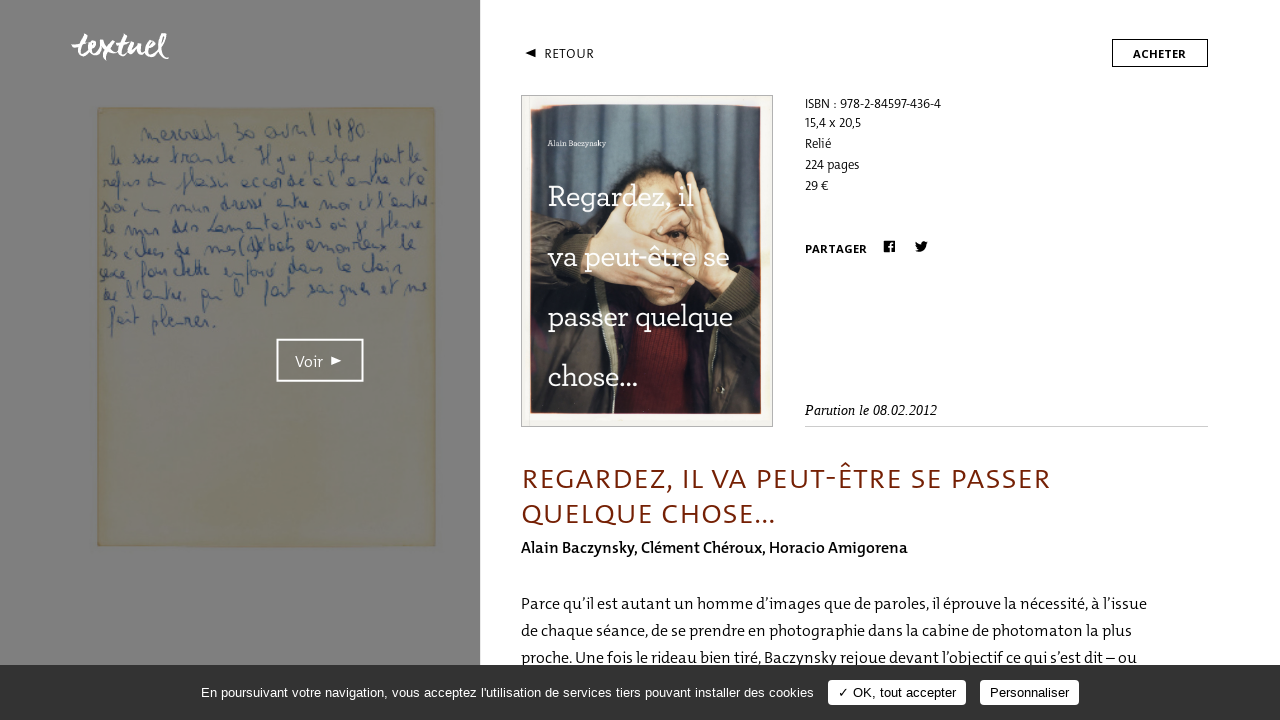

--- FILE ---
content_type: text/html; charset=UTF-8
request_url: https://editionstextuel.com/livre/regardez-il-va-peut-etre-se-passer-quelque-chose
body_size: 6054
content:
<!doctype html>
<html class="no-js" lang="fr">
	<head>
		<meta charset="utf-8">
		<meta http-equiv="X-UA-Compatible" content="IE=edge">
		<title>Editions Textuel - Livre - Regardez, il va peut-être se passer quelque chose…</title>

		
		<meta name="description" content="Parce qu&amp;rsquo;il est autant un homme d&amp;rsquo;images que de paroles, il &amp;eacute;prouve la n&amp;eacute;cessit&amp;eacute;, &amp;agrave; l&amp;rsquo;issue de chaque s&amp;eacute;ance, de se prendre en photographie dans la cabine de photomaton la plus proche. Une fois le rideau bien tir&amp;eacute;, Baczynsky rejoue devant l&amp;rsquo;objectif ce qui s&amp;rsquo;est dit &amp;ndash;&amp;nbsp;ou pas&amp;nbsp;&amp;ndash; pendant la s&amp;eacute;ance. C&amp;rsquo;est un mimodrame intime qui se trame dans l&amp;rsquo;exigu&amp;iuml;t&amp;eacute; de la cabine. Baczynsky se plie en quatre, se cogne et se contorsionne. Il r&amp;eacute;invente le langage des signes. Une fois l&amp;rsquo;&amp;eacute;preuve d&amp;eacute;livr&amp;eacute;e, il griffonne encore au dos, &amp;agrave; la h&amp;acirc;te, quelques commentaires : &amp;laquo;&amp;nbsp;l&amp;rsquo;autoportrait de rien&amp;nbsp;&amp;raquo;, &amp;laquo;&amp;nbsp;45 minutes de sanglots&amp;nbsp;&amp;raquo;, &amp;laquo;&amp;nbsp;maman, ce gros mot&amp;nbsp;&amp;raquo;. Pendant trente mois, de f&amp;eacute;vrier 1979 &amp;agrave; juillet 1981, Baczynsky r&amp;eacute;alise ainsi 242 autoportraits automatiques. C&amp;rsquo;est cette extraordinaire collection de &amp;laquo;&amp;nbsp;t&amp;ecirc;tes d&amp;rsquo;expression&amp;nbsp;&amp;raquo;, aujourd&amp;rsquo;hui conserv&amp;eacute;e au Mus&amp;eacute;e national d&amp;rsquo;art moderne-Centre Pompidou, qui est ici r&amp;eacute;v&amp;eacute;l&amp;eacute;e. Regardez, il va peut-&amp;ecirc;tre se passer quelque chose&amp;hellip;Une introduction de Cl&amp;eacute;ment Ch&amp;eacute;roux d&amp;eacute;crypte le geste de l&amp;rsquo;artiste et l&amp;rsquo;inscrit dans un demi si&amp;egrave;cle d&amp;rsquo;histoire du photomaton, m&amp;eacute;dium &amp;agrave; part enti&amp;egrave;re. L&amp;rsquo;ouvrage est compl&amp;eacute;t&amp;eacute; d&amp;rsquo;un essai du psychanalyste Horacio Amigorena." />
<meta name="keywords" content="livre, édition, photographie, archives, beaux-livres, partenariat, histoire, histoire d’entreprise, manuscrits, musique, danse" />
<meta name="author" content="Editions Textuel" />
<meta name="viewport" content="user-scalable=yes, width=device-width, initial-scale=1" />
<meta name="og:url" content="http://www.editionstextuel.com/livre/regardez-il-va-peut-etre-se-passer-quelque-chose" />
<meta name="og:type" content="website" />
<meta name="og:title" content="Editions Textuel - Livre - Regardez, il va peut-être se passer quelque chose…" />
<meta name="og:description" content="Parce qu&amp;rsquo;il est autant un homme d&amp;rsquo;images que de paroles, il &amp;eacute;prouve la n&amp;eacute;cessit&amp;eacute;, &amp;agrave; l&amp;rsquo;issue de chaque s&amp;eacute;ance, de se prendre en photographie dans la cabine de photomaton la plus proche. Une fois le rideau bien tir&amp;eacute;, Baczynsky rejoue devant l&amp;rsquo;objectif ce qui s&amp;rsquo;est dit &amp;ndash;&amp;nbsp;ou pas&amp;nbsp;&amp;ndash; pendant la s&amp;eacute;ance. C&amp;rsquo;est un mimodrame intime qui se trame dans l&amp;rsquo;exigu&amp;iuml;t&amp;eacute; de la cabine. Baczynsky se plie en quatre, se cogne et se contorsionne. Il r&amp;eacute;invente le langage des signes. Une fois l&amp;rsquo;&amp;eacute;preuve d&amp;eacute;livr&amp;eacute;e, il griffonne encore au dos, &amp;agrave; la h&amp;acirc;te, quelques commentaires : &amp;laquo;&amp;nbsp;l&amp;rsquo;autoportrait de rien&amp;nbsp;&amp;raquo;, &amp;laquo;&amp;nbsp;45 minutes de sanglots&amp;nbsp;&amp;raquo;, &amp;laquo;&amp;nbsp;maman, ce gros mot&amp;nbsp;&amp;raquo;. Pendant trente mois, de f&amp;eacute;vrier 1979 &amp;agrave; juillet 1981, Baczynsky r&amp;eacute;alise ainsi 242 autoportraits automatiques. C&amp;rsquo;est cette extraordinaire collection de &amp;laquo;&amp;nbsp;t&amp;ecirc;tes d&amp;rsquo;expression&amp;nbsp;&amp;raquo;, aujourd&amp;rsquo;hui conserv&amp;eacute;e au Mus&amp;eacute;e national d&amp;rsquo;art moderne-Centre Pompidou, qui est ici r&amp;eacute;v&amp;eacute;l&amp;eacute;e. Regardez, il va peut-&amp;ecirc;tre se passer quelque chose&amp;hellip;Une introduction de Cl&amp;eacute;ment Ch&amp;eacute;roux d&amp;eacute;crypte le geste de l&amp;rsquo;artiste et l&amp;rsquo;inscrit dans un demi si&amp;egrave;cle d&amp;rsquo;histoire du photomaton, m&amp;eacute;dium &amp;agrave; part enti&amp;egrave;re. L&amp;rsquo;ouvrage est compl&amp;eacute;t&amp;eacute; d&amp;rsquo;un essai du psychanalyste Horacio Amigorena." />
<meta name="og:image" content="http://www.editionstextuel.com/files/book/1/book_548_thumbnail_fr.jpg" />

		<meta name="msapplication-square70x70logo" content="/assets/icon/windows-tile-70x70.png">
		<meta name="msapplication-square150x150logo" content="/assets/icon/windows-tile-150x150.png">
		<meta name="msapplication-square310x310logo" content="/assets/icon/windows-tile-310x310.png">
		<meta name="msapplication-TileImage" content="/assets/icon/windows-tile-144x144.png">
		<meta name="msapplication-TileColor" content="#4F383A">
		<link rel="apple-touch-icon-precomposed" sizes="152x152" href="/assets/icon/apple-touch-icon-152x152-precomposed.png">
		<link rel="apple-touch-icon-precomposed" sizes="120x120" href="/assets/icon/apple-touch-icon-120x120-precomposed.png">
		<link rel="apple-touch-icon-precomposed" sizes="76x76" href="/assets/icon/apple-touch-icon-76x76-precomposed.png">
		<link rel="apple-touch-icon-precomposed" sizes="60x60" href="/assets/icon/apple-touch-icon-60x60-precomposed.png">
		<link rel="apple-touch-icon-precomposed" sizes="144x144" href="/assets/icon/apple-touch-icon-144x144-precomposed.png">
		<link rel="apple-touch-icon-precomposed" sizes="114x114" href="/assets/icon/apple-touch-icon-114x114-precomposed.png">
		<link rel="apple-touch-icon-precomposed" sizes="72x72" href="/assets/icon/apple-touch-icon-72x72-precomposed.png">
		<link rel="apple-touch-icon" sizes="57x57" href="/assets/icon/apple-touch-icon.png">
		<link rel="icon" sizes="228x228" href="/assets/icon/coast-icon-228x228.png">
		<link rel="shortcut icon" href="/assets/icon/favicon.ico">
		<link rel="icon" type="image/png" sizes="64x64" href="/assets/icon/favicon.png">

		<link href="https://fonts.googleapis.com/css?family=Open+Sans:700" rel="stylesheet">
		<link rel="stylesheet" href="/assets/min/styles.css">
		<script src="/assets/js/vendor/modernizr-2.8.3.min.js"></script>

		<!-- start tarteaucitron -->
		<script type="text/javascript" src="/assets/js/tarteaucitron/tarteaucitron.js"></script>
		<script type="text/javascript">
			/* supported: fr, en, de, es, it, pt, pl, ru */
			var tarteaucitronForceLanguage = 'fr';
			tarteaucitron.init({
				"hashtag": "#tarteaucitron", /* Ouverture automatique du panel avec le hashtag */
				"highPrivacy": false, /* désactiver le consentement implicite (en naviguant) ? */
				"orientation": "bottom", /* le bandeau doit être en haut (top) ou en bas (bottom) ? */
				"adblocker": false, /* Afficher un message si un adblocker est détecté */
				"showAlertSmall": false, /* afficher le petit bandeau en bas à droite ? */
				"cookieslist": true, /* Afficher la liste des cookies installés ? */
				"removeCredit": false, /* supprimer le lien vers la source ? */
				"cookieDomain": "" /* Nom de domaine sur lequel sera posé le cookie pour les sous-domaines */
			});
		</script>
		<!-- end tarteaucitron -->
		<!-- Matomo -->

	<script>
  	var _paq = window._paq = window._paq || [];
  	/* tracker methods like "setCustomDimension" should be called before "trackPageView" */
  	_paq.push(['trackPageView']);
  	_paq.push(['enableLinkTracking']);
  	(function() {
    	var u="//matomo.actes-sud.fr/";
    	_paq.push(['setTrackerUrl', u+'matomo.php']);
    	_paq.push(['setSiteId', '30']);
    	var d=document, g=d.createElement('script'), s=d.getElementsByTagName('script')[0];
    	g.async=true; g.src=u+'matomo.js'; s.parentNode.insertBefore(g,s);
  	})();
	</script>

		<!-- End Matomo Code -->
		
	</head>
	<body class="body">
		<!--[if lt IE 10]>
			<p class="browserupgrade">You are using an <strong>outdated</strong> browser. Please <a href="http://browsehappy.com/">upgrade your browser</a> to improve your experience.</p>
	    <![endif]-->
		<div id="preloader" class="preloader"></div>
		<div id="main" class="main">
			<header id="header" class="header">
				<div class="header__header">
					<div class="header__wrapper">
						<div class="header__logo">
							<div class="logo">
	<a href="/" class="logo__anchor anchor anchor--davis">
		<h1 class="logo__title">
			Editions Textuel		</h1>
		<svg class="logo__svg" width="100" height="30">
			<use xlink:href="/assets/img/symbols.svg#logo"/>
		</svg>
	</a>
</div>						</div>
						<div class="header__searching">
							<div class="searching">
		<a class="button__anchor anchor button" href="/recherche">
		<svg class="button__svg" width="20" height="20">
			<use xlink:href="/assets/img/symbols.svg#search"/>
		</svg>
		<span class="button__label">
			Recherche		</span>
	</a>
</div>						</div>
						<div class="header__burger">
							<div class="burger">
								<span class="burger__shape"></span>
							</div>
						</div>
					</div>
				</div>
				<div class="header__flap">
					<div class="header__wrapper">
						<div class="header__logo">
							<div class="logo">
	<a href="/" class="logo__anchor anchor anchor--davis">
		<h1 class="logo__title">
			Editions Textuel		</h1>
		<svg class="logo__svg" width="100" height="30">
			<use xlink:href="/assets/img/symbols.svg#logo"/>
		</svg>
	</a>
</div>						</div>
						<div class="header__navigation">
							<div class="header__periods">
								<ul class="periods">
					<li class="periods__item">
	<a href="/catalogue/nouveautes" class="periods__anchor anchor">Nouveautés</a>	</li>
		</ul>
							</div>
							<div class="header__categories">
								<ul class="categories">
			<li class="categories__item" data-color="0752de" style="color:#0752de;">
	<a href="/catalogue/photographie/voir-tout" class="categories__anchor anchor" data-id="1">Photographie</a>	</li>
			<li class="categories__item" data-color="f5a403" style="color:#f5a403;">
	<a href="/catalogue/archives/voir-tout" class="categories__anchor anchor" data-id="2">Archives</a>	</li>
			<li class="categories__item" data-color="000000" style="color:#000000;">
	<a href="/catalogue/beaux-livres/voir-tout" class="categories__anchor anchor" data-id="10">Beaux-livres</a>	</li>
			<li class="categories__item" data-color="e30707" style="color:#e30707;">
	<a href="/catalogue/idees-debats/voir-tout" class="categories__anchor anchor" data-id="5">Idées/débats</a>	</li>
			<li class="categories__item" data-color="e354d9" style="color:#e354d9;">
	<a href="/catalogue/musique-danse/voir-tout" class="categories__anchor anchor" data-id="3">Musique/danse</a>	</li>
			<li class="categories__item" data-color="780978" style="color:#780978;">
	<a href="/catalogue/editions-limitees/voir-tout" class="categories__anchor anchor" data-id="9">éditions limitées</a>	</li>
			<li class="categories__item" data-color="d15723" style="color:#d15723;">
	<a href="/catalogue/partenariats/apercu" class="categories__anchor anchor" data-id="6">Partenariats</a>	</li>
	</ul>
							</div>
							<div class="header__sections header__sections--1">
								<ul class="sections">
		<li class="sections__item">
	<a href="/actualites" class="sections__anchor anchor anchor--davis" data-controller="actuality">Actualités</a>	</li>
		<li class="sections__item">
	<a href="/auteurs" class="sections__anchor anchor anchor--davis" data-controller="author">Auteurs</a>	</li>
		<li class="sections__item">
	<a href="/contacts" class="sections__anchor anchor anchor--davis" data-controller="contact">Contacts</a>	</li>
	</ul>
							</div>
							<div class="header__searching">
								<div class="searching">
		<a class="button__anchor anchor button" href="/recherche">
		<svg class="button__svg" width="20" height="20">
			<use xlink:href="/assets/img/symbols.svg#search"/>
		</svg>
		<span class="button__label">
			Recherche		</span>
	</a>
</div>							</div>
							<div class="header__follow">
								 <div class="follow">
	<div class="follow__item">
		<a class="follow__anchor button" href="https://twitter.com/editionstextuel">
			<svg class="button__svg" width="20" height="20">
				<use xlink:href="/assets/img/symbols.svg#twitter"/>
			</svg>
			<span class="button__label">
				Twitter
			</span>
		</a>
	</div>
	<div class="follow__item">
		<a class="follow__anchor button" href="https://www.facebook.com/textuel.editions">
			<svg class="button__svg" width="20" height="20">
				<use xlink:href="/assets/img/symbols.svg#facebook"/>
			</svg>
			<span class="button__label">
				Facebook
			</span>
		</a>
	</div>
	<div class="follow__item">
		<a class="follow__anchor button" href="https://www.instagram.com/editions_textuel">
			<svg class="button__svg" width="20" height="20">
				<use xlink:href="/assets/img/symbols.svg#instagram"/>
			</svg>
			<span class="button__label">
				Instagram
			</span>
		</a>
	</div>
</div>
							</div>
							<div class="header__sections header__sections--2">
								<ul class="sections">
		<li class="sections__item">
	<a href="/inscription-newsletter" class="sections__anchor anchor anchor--davis" data-controller="newsletter">Inscription Newsletter</a>	</li>
		<li class="sections__item">
	<a href="/credits" class="sections__anchor anchor anchor--davis" data-controller="credit">Crédits</a>	</li>
		<li class="sections__item">
	<a href="/mention-legale" class="sections__anchor anchor anchor--davis" data-controller="legal">Mentions légales</a>	</li>
	</ul>
							</div>
							<div class="header__catalog">
								<div class="pdfs__item">
		<a class="pdfs__anchor button" href="/pdf/1/catalogue" title="Catalogue.">
		<span class="button__label">
			Catalogue.		</span>
		<svg class="button__svg" width="20" height="20">
			<use xlink:href="/assets/img/symbols.svg#pdf"/>
		</svg>
	</a>
</div>							</div>
						</div>
						<div class="header__close close"></div>
					</div>
				</div>
			</header>
			<div id="content" class="content">
				<div id="container" class="content__container">
<section id="section" class="section section--book" 
	data-title="Editions Textuel - Livre - Regardez, il va peut-être se passer quelque chose…" 
	data-controller="catalog" 
	data-page="book">
		<div class="book book--images">
		<div class="book__flap">
			<div class="book__wrapper">
				<div class="book__back">
					<div class="back">
	<a class="back__anchor button" href="javascript:history.back();">
		<svg class="button__svg" width="20" height="20">
			<use xlink:href="/assets/img/symbols.svg#back"/>
		</svg>
		<span class="button__label">
			Retour		</span>
	</a>
</div>				</div>
				<div class="book__header">
										<div class="book__visual">
						<div class="book__thumbnail">
							<figure class="books__vignette vignette">
								<img class="img img--portrait lazyload" data-original="/files/book/1/book_548_thumbnail_fr.jpg" src="/assets/img/pix.gif" width="768" height="1010" alt="Editions Textuel -  Regardez, il va peut-être se passer quelque chose…" /><noscript><img src="/files/book/1/book_548_thumbnail_fr.jpg" width="768" height="1010" alt="Editions Textuel -  Regardez, il va peut-être se passer quelque chose…" /></noscript>							</figure>
						</div>
					</div>
										<div class="book__info">
						<div class="book__wrap">
														<div class="book__isbn">
								ISBN : 978-2-84597-436-4							</div>
																					<div class="book__technical wysiwyg">
								<p>15,4 x 20,5 <br />Reli&eacute;<br />224 pages <br />29 &euro; <br /><br /></p>							</div>
														<div class="book__share">
								<div class="share">
	<div class="share__label">
		Partager	</div>
	<div class="share__list">
				<a class="share__button button" href="http://www.facebook.com/sharer.php?u=http://www.editionstextuel.com/livre/regardez-il-va-peut-etre-se-passer-quelque-chose">
			<svg class="button__svg" width="20" height="20">
				<use xlink:href="/assets/img/symbols.svg#facebook"/>
			</svg>
			<span class="button__label">
				Facebook
			</span>
		</a>
				<a class="share__button button" href="http://twitter.com/?status=http://www.editionstextuel.com/livre/regardez-il-va-peut-etre-se-passer-quelque-chose">
			<svg class="button__svg" width="20" height="20">
				<use xlink:href="/assets/img/symbols.svg#twitter"/>
			</svg>
			<span class="button__label">
				Twitter
			</span>
		</a>
	</div>
</div>							</div>
														<div class="book__date">
								Parution le 08.02.2012							</div>
													</div>
												<div class="book__buy">
							<div class="buy">
	<div class="buy__button">
		Acheter	</div>
		<div class="buy__content">
				<a class="button" href="https://www.mollat.com/livres/9782845974364">
			<div class="button__img" width="20" height="20">
				<img src="/assets/img/buy/mollat.png" width="50" height="50" alt="Mollat" />
			</div>
			<span class="button__label">
				Mollat
			</span>
		</a>
				<a class="button" href="https://www.decitre.fr/livres/9782845974364.html">
			<div class="button__img" width="20" height="20">
				<img src="/assets/img/buy/decitre.png" width="50" height="50" alt="Decitre" />
			</div>
			<span class="button__label">
				Decitre
			</span>
		</a>
				<a class="button" href="https://www.placedeslibraires.fr/livre/9782845974364">
			<div class="button__img" width="20" height="20">
				<img src="/assets/img/buy/place-des-libraires.png" width="50" height="50" alt="Place des Librairies" />
			</div>
			<span class="button__label">
				Place des Librairies
			</span>
		</a>
				<a class="button" href="https://www.parislibrairies.fr/livre/9782845974364">
			<div class="button__img" width="20" height="20">
				<img src="/assets/img/buy/paris-librairies.png" width="50" height="50" alt="Paris Librairies" />
			</div>
			<span class="button__label">
				Paris Librairies
			</span>
		</a>
				<a class="button" href="https://www.laprocure.com/livre/9782845974364.html">
			<div class="button__img" width="20" height="20">
				<img src="/assets/img/buy/la-procure.png" width="50" height="50" alt="La Procure" />
			</div>
			<span class="button__label">
				La Procure
			</span>
		</a>
	</div>
</div>						</div>
											</div>
				</div>
				<div class="book__content">
					<div class="book__wrap">
						<h2 class="book__name" style="color:#752004">
							Regardez, il va peut-être se passer quelque chose…						</h2>
												<h3 class="book__authors">
																					<span><a href="/auteur/alain-baczynsky">Alain Baczynsky</a></span>
																					<span><a href="/auteur/clement-cheroux">Clément Chéroux</a></span>
																					<span><a href="/auteur/horacio-amigorena">Horacio Amigorena</a></span>
													</h3>
																		<div class="book__text wysiwyg">
							<p>Parce qu&rsquo;il est autant un homme d&rsquo;images que de paroles, il &eacute;prouve la n&eacute;cessit&eacute;, &agrave; l&rsquo;issue de chaque s&eacute;ance, de se prendre en photographie dans la cabine de photomaton la plus proche. Une fois le rideau bien tir&eacute;, Baczynsky rejoue devant l&rsquo;objectif ce qui s&rsquo;est dit &ndash;&nbsp;ou pas&nbsp;&ndash; pendant la s&eacute;ance. C&rsquo;est un mimodrame intime qui se trame dans l&rsquo;exigu&iuml;t&eacute; de la cabine. Baczynsky se plie en quatre, se cogne et se contorsionne. Il r&eacute;invente le langage des signes. Une fois l&rsquo;&eacute;preuve d&eacute;livr&eacute;e, il griffonne encore au dos, &agrave; la h&acirc;te, quelques commentaires : &laquo;&nbsp;l&rsquo;autoportrait de rien&nbsp;&raquo;, &laquo;&nbsp;45 minutes de sanglots&nbsp;&raquo;, &laquo;&nbsp;maman, ce gros mot&nbsp;&raquo;. <br />Pendant trente mois, de f&eacute;vrier 1979 &agrave; juillet 1981, Baczynsky r&eacute;alise ainsi 242 autoportraits automatiques. C&rsquo;est cette extraordinaire collection de &laquo;&nbsp;t&ecirc;tes d&rsquo;expression&nbsp;&raquo;, aujourd&rsquo;hui conserv&eacute;e au Mus&eacute;e national d&rsquo;art moderne-Centre Pompidou, qui est ici r&eacute;v&eacute;l&eacute;e. Regardez, il va peut-&ecirc;tre se passer quelque chose&hellip;<br />Une introduction de Cl&eacute;ment Ch&eacute;roux d&eacute;crypte le geste de l&rsquo;artiste et l&rsquo;inscrit dans un demi si&egrave;cle d&rsquo;histoire du photomaton, m&eacute;dium &agrave; part enti&egrave;re. L&rsquo;ouvrage est compl&eacute;t&eacute; d&rsquo;un essai du psychanalyste Horacio Amigorena.</p>						</div>
																	</div>

					
										<div class="book__books module">
						<div class="module__label">
							Voir aussi						</div>
						<div class="module__content">
							<div class="books books--mosaic mosaic">
	<div class="mosaic__container">
							<article class="books__item mosaic__item">
			<div class="books__wrapper">
				<a class="books__anchor anchor anchor--davis" href="/livre/le_melange_des_genres">
					<div class="books__visual">
						<div class="books__thumbnail">
							<figure class="books__diapositive diapositive" data-percent="100">
								<img class="img img--portrait lazyload" data-original="/files/book/2/book_1078_thumbnail_fr.jpg" src="/assets/img/pix.gif" width="768" height="1204" alt="Editions Textuel -   Le Mélange des genres" /><noscript><img src="/files/book/2/book_1078_thumbnail_fr.jpg" width="768" height="1204" alt="Editions Textuel -   Le Mélange des genres" /></noscript>							</figure>
						</div>
						<div class="books__line"></div>
					</div>
					<div class="books__info mosaic__info">
												<div class="books__date">
							Parution le 
							14.01.2026						</div>
												<h3 class="books__name">
							 Le Mélange des genres						</h3>
												<h4 class="books__authors">
															<span>Martin Parr</span>
															<span>Quentin Bajac</span>
													</h4>
					</div>
				</a>
			</div>
		</article>
									<article class="books__item mosaic__item">
			<div class="books__wrapper">
				<a class="books__anchor anchor anchor--davis" href="/livre/sonia">
					<div class="books__visual">
						<div class="books__thumbnail">
							<figure class="books__diapositive diapositive" data-percent="100">
								<img class="img img--landscape lazyload" data-original="/files/book/2/book_1063_thumbnail_fr.jpg" src="/assets/img/pix.gif" width="768" height="715" alt="Editions Textuel -  Sônia" /><noscript><img src="/files/book/2/book_1063_thumbnail_fr.jpg" width="768" height="715" alt="Editions Textuel -  Sônia" /></noscript>							</figure>
						</div>
						<div class="books__line"></div>
					</div>
					<div class="books__info mosaic__info">
												<div class="books__date">
							Parution le 
							12.11.2025						</div>
												<h3 class="books__name">
							Sônia						</h3>
												<h4 class="books__authors">
															<span>Claudia Andujar</span>
															<span>Thyago Nogueira</span>
													</h4>
					</div>
				</a>
			</div>
		</article>
									<article class="books__item mosaic__item">
			<div class="books__wrapper">
				<a class="books__anchor anchor anchor--davis" href="/livre/flower_power">
					<div class="books__visual">
						<div class="books__thumbnail">
							<figure class="books__diapositive diapositive" data-percent="100">
								<img class="img img--portrait lazyload" data-original="/files/book/2/book_1059_thumbnail_fr.jpg" src="/assets/img/pix.gif" width="768" height="1265" alt="Editions Textuel -  Flower Power" /><noscript><img src="/files/book/2/book_1059_thumbnail_fr.jpg" width="768" height="1265" alt="Editions Textuel -  Flower Power" /></noscript>							</figure>
						</div>
						<div class="books__line"></div>
					</div>
					<div class="books__info mosaic__info">
												<div class="books__date">
							Parution le 
							22.10.2025						</div>
												<h3 class="books__name">
							Flower Power						</h3>
												<h4 class="books__authors">
															<span>Beata Nowak</span>
															<span>Michel Poivert </span>
													</h4>
					</div>
				</a>
			</div>
		</article>
									<article class="books__item mosaic__item">
			<div class="books__wrapper">
				<a class="books__anchor anchor anchor--davis" href="/livre/flower_power-1">
					<div class="books__visual">
						<div class="books__thumbnail">
							<figure class="books__diapositive diapositive" data-percent="100">
								<img class="img img--portrait lazyload" data-original="/files/book/2/book_1064_thumbnail_fr.jpg" src="/assets/img/pix.gif" width="768" height="1265" alt="Editions Textuel -  Flower Power" /><noscript><img src="/files/book/2/book_1064_thumbnail_fr.jpg" width="768" height="1265" alt="Editions Textuel -  Flower Power" /></noscript>							</figure>
						</div>
						<div class="books__line"></div>
					</div>
					<div class="books__info mosaic__info">
												<div class="books__date">
							Parution le 
							22.10.2025						</div>
												<h3 class="books__name">
							Flower Power						</h3>
												<h4 class="books__authors">
															<span>Beata Nowak</span>
															<span>Michel Poivert </span>
													</h4>
					</div>
				</a>
			</div>
		</article>
									<article class="books__item mosaic__item">
			<div class="books__wrapper">
				<a class="books__anchor anchor anchor--davis" href="/livre/gen_z_un_nouveau_regard">
					<div class="books__visual">
						<div class="books__thumbnail">
							<figure class="books__diapositive diapositive" data-percent="100">
								<img class="img img--portrait lazyload" data-original="/files/book/2/book_1054_thumbnail_fr.jpg" src="/assets/img/pix.gif" width="768" height="1082" alt="Editions Textuel -  Gen Z, un nouveau regard" /><noscript><img src="/files/book/2/book_1054_thumbnail_fr.jpg" width="768" height="1082" alt="Editions Textuel -  Gen Z, un nouveau regard" /></noscript>							</figure>
						</div>
						<div class="books__line"></div>
					</div>
					<div class="books__info mosaic__info">
												<div class="books__date">
							Parution le 
							01.10.2025						</div>
												<h3 class="books__name">
							Gen Z, un nouveau regard						</h3>
												<h4 class="books__authors">
															<span> Collectif</span>
															<span>Nathalie Herschdorfer</span>
															<span>Salomé Saqué </span>
													</h4>
					</div>
				</a>
			</div>
		</article>
									<article class="books__item mosaic__item">
			<div class="books__wrapper">
				<a class="books__anchor anchor anchor--davis" href="/livre/gen_z_shaping_a_new_gaze-1">
					<div class="books__visual">
						<div class="books__thumbnail">
							<figure class="books__diapositive diapositive" data-percent="100">
								<img class="img img--portrait lazyload" data-original="/files/book/2/book_1067_thumbnail_fr.jpg" src="/assets/img/pix.gif" width="768" height="1095" alt="Editions Textuel -  Gen Z: Shaping A New Gaze" /><noscript><img src="/files/book/2/book_1067_thumbnail_fr.jpg" width="768" height="1095" alt="Editions Textuel -  Gen Z: Shaping A New Gaze" /></noscript>							</figure>
						</div>
						<div class="books__line"></div>
					</div>
					<div class="books__info mosaic__info">
												<div class="books__date">
							Parution le 
							01.10.2025						</div>
												<h3 class="books__name">
							Gen Z: Shaping A New Gaze						</h3>
												<h4 class="books__authors">
															<span> Collective</span>
															<span>Salomé Saqué</span>
															<span>Nathalie Herschdorfer</span>
													</h4>
					</div>
				</a>
			</div>
		</article>
				</div>
</div>
						</div>
					</div>
									</div>
			</div>
			<div class="book__overlay book__overlay--flap"></div>
		</div>

				<div class="book__images">
			<div class="images">
					<div class="images__item" 
			data-id="999" 
			data-type="img" 
			data-src="/files/image/1/image_999_large_fr.jpg" 
			data-width="1440" 
			data-height="972">

			<div class="images__thumbnail">
				<a class="images__anchor anchor" href="/files/image/1/image_999_large_fr.jpg">
					<figure class="images__vignette vignette">
						<img class="img img--landscape lazyload" data-original="/files/image/1/image_999_small_fr.jpg" src="/assets/img/pix.gif" width="768" height="518" alt="Editions Textuel -  alain-baczynsky-textuel2.jpg" /><noscript><img src="/files/image/1/image_999_small_fr.jpg" width="768" height="518" alt="Editions Textuel -  alain-baczynsky-textuel2.jpg" /></noscript>					</figure>
					<div class="images__caption">
						<div class="caption">
							<div class="caption__counter">
								1—3							</div> 
													</div>
					</div>
				</a>
			</div>

		</div>
						<div class="images__item" 
			data-id="1000" 
			data-type="img" 
			data-src="/files/image/1/image_1000_large_fr.jpg" 
			data-width="1440" 
			data-height="975">

			<div class="images__thumbnail">
				<a class="images__anchor anchor" href="/files/image/1/image_1000_large_fr.jpg">
					<figure class="images__vignette vignette">
						<img class="img img--landscape lazyload" data-original="/files/image/1/image_1000_small_fr.jpg" src="/assets/img/pix.gif" width="768" height="520" alt="Editions Textuel -  alain-baczynsky-textuel3.jpg" /><noscript><img src="/files/image/1/image_1000_small_fr.jpg" width="768" height="520" alt="Editions Textuel -  alain-baczynsky-textuel3.jpg" /></noscript>					</figure>
					<div class="images__caption">
						<div class="caption">
							<div class="caption__counter">
								2—3							</div> 
													</div>
					</div>
				</a>
			</div>

		</div>
						<div class="images__item" 
			data-id="1001" 
			data-type="img" 
			data-src="/files/image/2/image_1001_large_fr.jpg" 
			data-width="1440" 
			data-height="968">

			<div class="images__thumbnail">
				<a class="images__anchor anchor" href="/files/image/2/image_1001_large_fr.jpg">
					<figure class="images__vignette vignette">
						<img class="img img--landscape lazyload" data-original="/files/image/2/image_1001_small_fr.jpg" src="/assets/img/pix.gif" width="768" height="516" alt="Editions Textuel -  alain-baczynsky-textuel1.jpg" /><noscript><img src="/files/image/2/image_1001_small_fr.jpg" width="768" height="516" alt="Editions Textuel -  alain-baczynsky-textuel1.jpg" /></noscript>					</figure>
					<div class="images__caption">
						<div class="caption">
							<div class="caption__counter">
								3—3							</div> 
													</div>
					</div>
				</a>
			</div>

		</div>
		</div>
		</div>
		<div class="book__viewer">
			<div class="book__player player"></div>
			<div class="book__button">
				<div class="button">
					<span class="button__label">
						Voir					</span>
					<svg class="button__svg" width="20" height="20">
						<use xlink:href="/assets/img/symbols.svg#next"/>
					</svg>
				</div>
				<div class="book__overlay book__overlay--viewer"></div>
			</div>
		</div>
			</div>

</section>			</div>
		</div>
		<div id="footer" class="footer">
			<div class="footer__wrapper wrapper">
				<div class="footer__top top">
					<a class="top__button button" href="#">
						<span class="button__label">
							Haut de page						</span>
						<svg class="button__svg" width="20" height="20">
							<use xlink:href="/assets/img/symbols.svg#top"/>
						</svg>
					</a>
				</div>
				<div class="footer__copyright">
					© 2026 Editions Textuel	
				</div>
			</div>
		</div>
	</div>

	<!-- SVG IE11 -->
	<script src="/assets/js/vendor/svg4everybody-master/dist/svg4everybody.legacy.min.js"></script>
	<script>svg4everybody();</script>
	<!-- -->

	<script type="text/javascript">
		tarteaucitron.user.gajsUa = 'UA-129287972-1';
		tarteaucitron.user.gajsMore = function () { /* add here your optionnal _ga.push() */ };
		(tarteaucitron.job = tarteaucitron.job || []).push('gajs');
	</script>

	<script src="https://code.jquery.com/jquery-3.3.1.min.js"></script>
	<script>window.jQuery || document.write('<script src="/assets/js/vendor/jquery-3.3.1.min.js"><\/script>')</script>
	<script src="/assets/min/main.js"></script>
	<script type="text/javascript">
		$(function() { 
			app.settings.debug=false;
			app.init();
		});
	</script>

</body>
</html>

--- FILE ---
content_type: image/svg+xml
request_url: https://editionstextuel.com/assets/img/symbols.svg
body_size: 31989
content:
<?xml version="1.0" encoding="iso-8859-1"?>
<!DOCTYPE svg PUBLIC "-//W3C//DTD SVG 1.1//EN" "http://www.w3.org/Graphics/SVG/1.1/DTD/svg11.dtd">
<svg xmlns="http://www.w3.org/2000/svg" xmlns:xlink="http://www.w3.org/1999/xlink">

	<!-- logo -->
	<symbol id="logo" viewBox="0 0 100 30">
		<path fill="currentColor" d="M99,25.063c0,0-0.126,0.125-0.251,0.125c-0.126,0-0.254,0.254-0.506,0.254
		c-0.506,0-0.883,0.126-1.26,0.252c-0.125,0-0.125,0-0.253,0c-0.126-0.126-0.379-0.252-0.63-0.252c-0.126,0-0.126,0-0.253,0
		c-0.377-0.254-0.756-0.507-1.008-0.757c-0.126-0.126-0.377-0.126-0.507-0.252c-0.125-0.256-0.251-0.507-0.503-0.631
		c-0.127-0.252-0.379-0.504-0.505-0.756c-0.125-0.253-0.255-0.505-0.378-0.757c-0.126-0.378-0.379-0.755-0.631-1.134
		c0,0,0-0.128,0-0.255c0-0.252-0.126-0.503-0.253-0.755c-0.125-0.128-0.125-0.254-0.125-0.378c0-0.506-0.126-1.136-0.251-1.64
		c-0.127-0.255-0.127-0.631-0.127-0.884c0-0.379,0-0.758,0-1.01c0-0.379-0.124-0.756,0-1.009c0.127-0.252,0.253-0.378,0.379-0.629
		c0.125-0.255,0.252-0.381,0.505-0.632c0.126-0.126,0.253-0.253,0.253-0.506c0-0.125,0-0.251,0.126-0.251l0.126-0.128
		c0.253-0.251,0.253-0.629,0.505-0.881c0.126-0.253,0.379-0.505,0.505-0.757c0.251-0.252,0.125-0.63,0.251-0.882
		c0.125-0.38,0.379-0.757,0.506-1.011c0.251-0.251,0.251-0.503,0.251-0.882c0-0.253,0-0.505,0.254-0.63c0,0,0.124-0.126,0.124-0.251
		c0-0.255,0.126-0.507,0.253-0.758c0.126-0.377,0.378-0.756,0.378-1.262c0.126-0.377,0.126-0.755,0.252-1.262
		c0.126-0.377,0.126-0.88,0.126-1.259c0-0.254,0-0.379,0.126-0.632c0.125-0.126,0.125-0.377,0-0.503l0,0
		c-0.126-0.126-0.253-0.379-0.253-0.506l0,0l0,0c-0.253-0.125-0.504-0.252-0.756-0.252c-0.126,0-0.377-0.127-0.505-0.253
		c-0.125-0.125-0.253-0.125-0.253,0c-0.125,0.253-0.252,0.253-0.505,0.253c-0.378,0-0.629,0-1.008,0
		c-0.253,0-0.379-0.127-0.506-0.253c-0.126,0-0.126,0-0.253,0c-0.125,0.126-0.378,0.126-0.504,0c-0.126,0-0.126,0-0.253,0
		c-0.126,0-0.253,0-0.253,0.253c0,0.127,0,0.127,0,0.252c-0.254,0.252-0.379,0.506-0.379,0.757
		c-0.126,0.377-0.253,0.756-0.506,1.007c-0.125,0.379-0.378,0.758-0.505,1.009c-0.251,0.378-0.377,0.758-0.377,1.136
		c-0.126,0.38-0.255,0.757-0.126,1.137c0,0.125,0,0.252-0.125,0.252c-0.126,0-0.126,0-0.252,0.126
		c-0.126,0.125-0.126,0.377-0.253,0.503c-0.125,0.505-0.125,0.884-0.379,1.263c0,0,0,0.125,0,0.251c0,0.254,0,0.506,0,0.758
		c0,0.377-0.251,0.757-0.251,1.261c0,0.252,0,0.631-0.125,0.882v0.127c0,0.505-0.126,1.008,0,1.516c0,0.125,0,0.125,0,0.251
		s0,0.251,0,0.504c0,0.127,0,0.255,0,0.379c0,0.631,0,1.136,0,1.766c0,0.253,0,0.63-0.252,0.884
		c-0.126,0.127-0.252,0.254-0.252,0.378c-0.126,0.254-0.378,0.506-0.63,0.758c-0.253,0.377-0.631,0.755-1.012,0.881l0,0
		c-0.251,0.254-0.502,0.505-0.755,0.757c-0.125,0.126-0.251,0.126-0.251,0.252c-0.125,0.126-0.378,0.126-0.505,0.251
		c-0.251,0.255-0.506,0.38-0.756,0.507c-0.253,0.125-0.377,0.252-0.631,0.379c-0.252,0.126-0.505,0.251-0.756,0.377
		c-0.377,0.128-0.631,0.253-1.01,0.379c-0.504,0.126-0.883,0.253-1.387,0.253c-0.505,0-0.756-0.38-1.01-0.505l0,0l0,0
		c-0.125-0.253-0.253-0.505-0.377-0.63c-0.126-0.504-0.253-0.884-0.253-1.388c0-0.252,0.125-0.505,0-0.631
		c0-0.378,0-0.881,0.125-1.259c0.126-0.38,0.252-0.758,0.252-1.136c0-0.379,0.253-0.758,0.253-1.011
		c0-0.126,0.125-0.126,0.253-0.126c0.253,0.126,0.505,0,0.756,0.126h0.125c0.254-0.126,0.505-0.126,0.631-0.252
		c0.251-0.125,0.506-0.125,0.756-0.379c0,0,0,0,0.126,0c0.251-0.125,0.504-0.125,0.754-0.251c0.255-0.126,0.507-0.379,0.631-0.504
		c0.255-0.253,0.38-0.38,0.632-0.631c0.125,0,0.125-0.126,0.251-0.253c0.125-0.125,0.253-0.377,0.506-0.377
		c0.377,0,0.755-0.255,0.882-0.631c0.254-0.506,0.377-1.135,0.254-1.642c0-0.125-0.127-0.251-0.254-0.251
		c-0.251-0.127-0.377-0.252-0.504-0.505c-0.253-0.378-0.506-0.63-0.885-0.882c-0.125-0.128-0.378-0.128-0.504-0.254
		c-0.125,0-0.125-0.126-0.125-0.126c0-0.125-0.126-0.253-0.254-0.253c-0.251,0-0.377-0.127-0.632-0.127
		c-0.125,0-0.251-0.126-0.251-0.126c-0.125,0-0.253,0-0.253,0c-0.251-0.251-0.505-0.125-0.757-0.125
		c-0.376,0-0.504-0.252-0.755-0.505c-0.126-0.125-0.38-0.254-0.506,0l-0.125,0.126c-0.126,0-0.252,0.126-0.378,0.253
		c0,0.126-0.251,0.126-0.251,0.251c-0.254,0.506-0.631,0.757-0.883,1.136c-0.125,0.253-0.254,0.378-0.505,0.631
		c-0.127,0.252-0.378,0.504-0.506,0.755c0,0.127-0.125,0.252-0.125,0.379c-0.251,0.252-0.377,0.505-0.505,0.756
		c-0.125,0.379-0.251,0.631-0.504,1.01c-0.253,0.505-0.378,1.009-0.506,1.513c-0.126,0.378-0.252,0.884-0.252,1.263
		c-0.126,0.504-0.254,1.135-0.254,1.64c0,0.252,0,0.503,0,0.757c0,0.379-0.251,0.755-0.505,1.008l0,0l0,0
		c-0.125,0.128-0.378,0.128-0.505,0.251c-0.125,0.255-0.377,0.255-0.505,0.38c-0.252,0.128-0.506,0.254-0.884,0.38
		c-0.252,0.126-0.631,0.126-0.882,0c-0.253-0.129-0.506-0.38-0.756-0.507v-0.125c0-0.251-0.126-0.505-0.126-0.756
		c-0.127-0.378-0.127-0.757-0.127-1.011c0-0.125,0.127-0.251,0.127-0.502c-0.127-0.379,0-0.63,0.126-1.011c0-0.127,0-0.251,0-0.378
		c-0.126-0.253-0.126-0.63,0-1.008c0-0.126,0-0.252,0-0.379c0-0.253,0-0.506,0.125-0.756c0-0.253,0.253-0.505,0.124-0.756
		c0-0.38,0-0.631,0.125-1.01c0-0.253-0.125-0.63-0.252-0.63c-0.252-0.127-0.504,0-0.755-0.127c-0.251,0.253-0.379,0-0.631,0
		c-0.378-0.127-0.756-0.127-1.009-0.252h-0.127h-0.126l0,0c-0.125,0.125-0.377,0-0.503,0c-0.126-0.127-0.253-0.127-0.253,0.125
		c0,0,0,0,0,0.127c0,0.253-0.252,0.381-0.124,0.63c0.124,0.253,0,0.631-0.126,0.884c-0.254,0.379-0.505,0.755-0.884,1.008
		c-0.253,0.125-0.379,0.378-0.379,0.632c0,0.125-0.125,0.251-0.253,0.251c0,0,0,0-0.125,0c-0.125,0-0.252,0.125-0.252,0.252
		c-0.125,0.252-0.251,0.378-0.504,0.504c-0.126,0-0.252,0.127-0.252,0.255c0,0.251-0.126,0.251-0.252,0.251
		c-0.254,0-0.379,0-0.505,0.252c-0.126,0.125-0.254,0.252-0.379,0.378c-0.126,0-0.252,0.126-0.377,0.253
		c-0.125,0.128-0.253,0.253-0.505,0.253c-0.126,0-0.255,0-0.255,0.252c0,0.126-0.124,0.255-0.251,0.255
		c-0.126,0-0.251,0-0.251,0.125c0,0,0,0.125-0.125,0.125c0,0-0.126,0-0.126-0.125s0-0.381,0-0.507
		c0.126-0.251,0.252-0.63,0.252-0.882c0-0.128,0-0.128,0.125-0.254c0.125-0.126,0.254-0.252,0.254-0.378
		c0.124-0.379,0.252-0.756,0.503-1.007c0.126-0.254,0.254-0.378,0.254-0.631c0-0.127,0-0.253,0-0.378
		c0.251-0.127,0.251-0.38,0.251-0.504c0-0.128,0.125-0.507,0.379-0.379l0.125-0.127c0,0,0,0,0-0.127
		c-0.125,0-0.252-0.252-0.125-0.377c0,0,0,0,0-0.128c0.125-0.251,0.251-0.503,0.251-0.881c0-0.378,0.126-0.757-0.251-1.009l0,0
		c-0.126-0.252-0.505-0.378-0.756-0.378c-0.126,0-0.251,0-0.377-0.126c-0.125-0.126-0.253-0.126-0.379,0c-0.125,0-0.252,0-0.252,0
		c0-0.126-0.125-0.254-0.378-0.254l0,0c-0.125,0-0.379-0.127-0.504-0.253c-0.126,0-0.253-0.125-0.379,0c-0.126,0,0,0.253,0,0.253
		v0.38l-0.251,0.503c0,0.252-0.125,0.504-0.251,0.629c-0.254,0.254-0.38,0.508-0.38,0.884c0,0,0,0,0,0.127
		c0,0.124-0.125,0.251-0.253,0.377c-0.127,0.127-0.125,0.252-0.125,0.378c-0.254,0.254-0.506,0.631-0.631,1.011
		c0,0.251-0.253,0.377-0.253,0.503c0,0.253-0.125,0.505-0.251,0.758c-0.251,0.377-0.377,0.757-0.505,1.134
		c0,0.126-0.126,0.254-0.253,0.507c0,0.379,0,0.629,0,1.007c-0.125,0.254,0,0.504,0.125,0.633c0.126,0.251,0.126,0.504,0,0.628
		c-0.125,0.128-0.252,0.128-0.125,0.253c0,0.126,0,0.126-0.125,0.126c-0.251,0-0.251,0.129-0.251,0.254
		c0,0.252-0.253,0.378-0.377,0.629c0,0.128-0.253,0.128-0.253,0.252c-0.125,0.255-0.378,0.379-0.63,0.507
		c-0.253,0.126-0.379,0.251-0.632,0.378c-0.378,0.253-0.756,0.504-1.136,0.756c-0.125,0-0.253,0.128-0.505,0.255
		c-0.253,0.125-0.632,0.252-1.01,0.125c-0.251-0.125-0.63-0.125-0.756-0.504c0,0-0.125,0-0.125-0.129
		c0-0.125-0.125-0.125-0.125-0.125c-0.125-0.125-0.125-0.377-0.125-0.505c0,0-0.252-0.125,0-0.125c0.125,0,0-0.127,0.125-0.127
		c0-0.255,0-0.381,0-0.63c0-0.379,0-0.631,0-1.008c0-0.128,0-0.255,0-0.379c0.125-0.254,0.252-0.506,0.252-0.758
		c0-0.125,0-0.251,0-0.377c0.126-0.252,0.251-0.506,0.378-0.884c0.126-0.377,0.252-0.884,0.377-1.263
		c0.126-0.251,0.254-0.63,0.38-1.007c0.124-0.378,0.251-0.63,0.379-1.01c0.125-0.252,0.251-0.504,0.251-0.755
		c0,0,0-0.127,0.125-0.127c0.125,0,0.252,0,0.505-0.127c0.125,0,0.253,0,0.253,0c0-0.125,0.126-0.125,0.251-0.125
		c0.126,0,0.253,0,0.379-0.127c0.377-0.125,0.757-0.253,1.009-0.253c0.252,0,0.505,0,0.505-0.124
		c0.126-0.255,0.252-0.255,0.506-0.379c0.503-0.254,0.883-0.506,1.26-0.757c0.252-0.126,0.505-0.251,0.757-0.505
		c0.377-0.125,0.63-0.503,0.63-0.882c-0.253,0-0.505,0.253-0.756,0.253s-0.506,0-0.756,0c-0.251,0-0.379,0.252-0.631,0.126
		c-0.379,0-0.756,0-1.135,0.126c-0.253,0.125-0.63,0.125-0.884,0c-0.125,0-0.376,0-0.504,0.125c-0.126,0-0.126,0.127-0.253,0
		c-0.126-0.125-0.126-0.125-0.126-0.251c0.126-0.254,0.253-0.507,0.253-0.758V9.049c0.252-0.126,0.252-0.504,0.379-0.631
		c0.124-0.253,0.251-0.505,0.378-0.756c0.126-0.251,0.251-0.505,0.251-0.758V6.652c0.378-0.125,0.378-0.504,0.506-0.756
		c0.125-0.254,0.125-0.506,0.251-0.631c0.253-0.378,0.126-0.754,0.38-1.007l0,0c-0.254-0.129-0.254-0.378-0.254-0.506V3.625
		c-0.252,0-0.377-0.377-0.628-0.505c0,0-0.127-0.125-0.254-0.125c-0.251,0-0.505-0.126-0.63-0.252
		c-0.125-0.128-0.251-0.128-0.251-0.255c-0.127-0.126-0.38-0.251-0.506-0.377c-0.126-0.253-0.252-0.253-0.506-0.378
		c-0.125-0.126-0.253-0.126-0.505-0.126c0,0-0.125,0-0.125,0.126v0.125c0.252,0.128,0.252,0.255,0.252,0.506
		c-0.125,0.505-0.252,1.008-0.377,1.515v0.126c-0.254,0.125-0.38,0.378-0.38,0.755c0,0.126-0.124,0.252-0.252,0.252
		c0,0-0.126,0-0.126,0.127c-0.251,0.125-0.125,0.378-0.125,0.504c0,0.252,0,0.63-0.378,0.758c0,0,0,0.126-0.125,0.126
		c-0.126,0.251-0.254,0.63-0.378,0.882l0,0c-0.126,0-0.126,0.254-0.253,0.378c0,0.127,0,0.254,0,0.505c0,0,0,0.126-0.126,0.126
		c-0.251,0-0.251,0.127-0.251,0.253c0,0.251,0,0.504-0.252,0.758c-0.126,0.124-0.126,0.251-0.126,0.377
		c-0.126,0.252-0.251,0.505-0.251,0.63c-0.126,0.254-0.507,0.126-0.632,0.126c-0.378,0-0.631,0.253-1.009,0.128
		c-0.125,0-0.125,0-0.251,0c-0.126,0.125-0.379,0.125-0.506,0.125c-0.252,0-0.505,0-0.757,0c-0.254,0-0.631,0-0.883,0
		c-0.125,0-0.251,0-0.251-0.125c-0.126-0.128-0.126-0.128-0.253,0c-0.126,0.125-0.126,0.253,0,0.504
		c0.125,0.126,0.125,0.252,0.125,0.505c0,0.125,0,0.378,0.126,0.503c0.125,0.127,0.252,0.252,0.252,0.504
		c0,0.255,0,0.507,0.251,0.507v0.127c0,0.125,0.126,0.252,0.253,0.252c0.125,0,0.251,0,0.377,0.125l0,0
		c0.253-0.125,0.378-0.125,0.63,0h0.125c0.126-0.125,0.253-0.125,0.507-0.125c0.125,0,0.251-0.127,0.377,0
		c0.126,0.125,0,0.252,0,0.377c0,0.127-0.251,0.255-0.251,0.381c0.124,0.378-0.253,0.629-0.253,1.008v0.126
		c-0.251,0.252-0.251,0.629-0.125,0.884c0.125,0.126,0.125,0.377,0,0.505c-0.253,0.252-0.126,0.377-0.126,0.63c0,0,0,0.128,0,0.254
		c-0.125,0-0.125,0.251-0.125,0.251c0,0.128,0,0.253,0,0.253c-0.126,0.254-0.253,0.507-0.38,0.63c0,0.128-0.125,0.254-0.251,0.254
		c-0.253,0.125-0.38,0.252-0.38,0.378c-0.125,0.251-0.125,0.378-0.503,0.504c-0.126,0.127-0.378,0.127-0.507,0.255
		c-0.125,0.124-0.252,0.124-0.377,0c-0.126-0.128-0.253-0.128-0.378-0.128c-0.506,0-0.883,0-1.261-0.38h-0.125
		c-0.252-0.126-0.632-0.126-0.757-0.504c0-0.125-0.125-0.125-0.254-0.251c-0.377-0.128-0.756-0.38-1.007-0.758
		c-0.126-0.125-0.252-0.253-0.378-0.377c-0.251-0.253-0.505-0.379-0.505-0.63c0,0,0-0.126-0.125-0.126
		c-0.254-0.253-0.379-0.631-0.254-0.884c0.254-0.251,0.254-0.629,0.505-0.883c0.126-0.125,0.254-0.378,0.379-0.63
		c0.126-0.251,0.252-0.378,0.505-0.378c0.125,0,0,0,0.125-0.125c0,0,0.126,0,0,0c-0.251-0.255,0-0.38,0-0.631
		c0-0.252,0.126-0.504,0.379-0.63l0,0l0,0c0.126-0.379,0.377-0.632,0.756-0.883c0.254-0.252,0.379-0.503,0.506-0.757
		c0-0.128,0-0.254,0.126-0.254c0.125,0,0.251-0.126,0.251-0.251c0.126-0.379,0.378-0.756,0.757-0.885
		c0.125,0,0.125-0.126,0.251-0.251c0-0.126-0.126-0.126-0.251-0.126c-0.126-0.127-0.379-0.127-0.379-0.252
		c0-0.255-0.125-0.255-0.251-0.255c-0.252,0-0.506,0-0.506-0.251c-0.125-0.251-0.252-0.251-0.505-0.378
		c-0.505-0.253-1.009-0.253-1.386,0.251c0,0-0.126,0.126-0.253,0.252c-0.125,0.13-0.252,0.381-0.378,0.507
		c-0.252,0.127-0.252,0.378-0.505,0.504c-0.253,0.127-0.253,0.504-0.506,0.63c-0.252,0.255-0.379,0.506-0.505,0.758
		c-0.126,0.251-0.253,0.251-0.506,0.377c-0.125,0-0.125,0-0.125,0.127c0,0.124-0.126,0.124-0.252,0.124
		c-0.126,0-0.125,0-0.253,0.127c0,0.254-0.125,0.38-0.377,0.507c0,0-0.126,0-0.126,0.125c-0.125,0.379-0.377,0.756-0.63,1.01
		c-0.252,0.379-0.506,0.756-0.757,1.008h-0.126l0,0c-0.125-0.125-0.125-0.252-0.252-0.252c-0.252-0.127-0.504-0.378-0.379-0.632
		v-0.126c-0.251-0.251-0.377-0.377-0.63-0.63c-0.125-0.253-0.254-0.506-0.506-0.757c-0.126-0.127-0.126-0.253-0.126-0.38
		c0-0.124,0-0.251-0.125-0.377l0,0c-0.126,0-0.253-0.127-0.253-0.251c0-0.127,0-0.379-0.125-0.507
		c-0.379-0.379-0.126-1.008-0.505-1.259l0,0c0-0.128,0-0.255,0-0.381c0-0.252-0.253-0.629-0.253-0.882
		c0-0.253-0.125-0.377-0.378-0.505c-0.378-0.127-0.756-0.253-1.01-0.253c-0.125,0-0.252-0.126-0.378,0
		c-0.125,0.126-0.252,0.126-0.252,0.126c-0.251,0-0.505-0.126-0.755-0.252c-0.253-0.125-0.253,0-0.253,0.126
		c0,0,0,0.253-0.253,0.253c-0.251,0-0.251,0-0.251,0.254c0.125,0.125,0.125,0.378,0,0.505c-0.126,0.251-0.126,0.503,0,0.756
		c0.125,0.125,0.125,0.379,0,0.504c0,0.126,0,0.253,0,0.378c0,0.127,0.125,0.378,0,0.504c-0.126,0.254-0.126,0.506,0,0.632
		c0.251,0.628,0.251,1.259,0.251,1.89c0,0.38-0.125,0.758-0.251,1.137c-0.126,0.126-0.126,0.253-0.126,0.378
		c0,0.504-0.377,0.882-0.505,1.26c-0.126,0.254-0.252,0.631-0.505,0.884c0,0.126,0,0.378-0.252,0.504
		c-0.254,0.129-0.254,0.254-0.379,0.505v0.126c-0.125,0-0.253,0.252-0.253,0.252c-0.125,0.127-0.125,0.253-0.252,0.379
		c-0.126,0.127-0.251,0.254-0.378,0.504c-0.253,0.38-0.631,0.506-0.755,0.884c-0.253,0-0.379,0.253-0.506,0.377
		c-0.377,0.379-0.757,0.631-1.26,0.758h-0.126c-0.252,0.126-0.505,0.379-0.883,0.254h-0.126c-0.378,0-0.63-0.128-0.756-0.505
		c0-0.127,0-0.254-0.251-0.254c0,0,0-0.125-0.126-0.125c-0.126-0.252-0.253-0.631-0.253-0.882c-0.125-0.254-0.251-0.378-0.251-0.631
		c0-0.504,0-1.008-0.125-1.385c0-0.128,0.125-0.128,0.125-0.255c-0.125-0.377,0.126-0.758,0.505-0.884
		c0.126-0.127,0.251-0.127,0.251-0.127c0.253,0,0.632,0,0.885-0.251c0.126-0.126,0.253-0.252,0.377-0.252
		c0.125,0,0.252-0.125,0.377-0.255c0.253-0.252,0.253-0.504,0.506-0.629c0.125-0.126,0.252-0.252,0.252-0.378
		c0.125-0.377,0.252-0.629,0.505-0.883c0.252-0.378,0.379-0.755,0.379-1.262c0-0.754,0-1.389,0-2.144c0-0.252,0-0.377-0.253-0.377
		l0,0c0-0.252-0.251-0.504-0.251-0.757c0-0.127-0.506-0.504-0.506-0.504c-0.125,0.125-0.252,0-0.252,0c-0.126,0-0.126,0-0.126,0
		c-0.125,0.251-0.378,0.125-0.505,0.251c0-0.251-0.506-0.251-0.883-0.504c-0.252-0.126-0.505,0-0.63-0.126
		c-0.126,0-0.254,0-0.254,0.126c0,0.253-0.125,0.253-0.251,0.253c-0.252-0.127-0.506,0-0.755,0c-0.254,0-0.254,0.253-0.254,0.377
		c0,0.127,0,0.255-0.125,0.255c-0.252,0.125-0.377,0.503-0.377,0.754c0,0.126-0.125,0.255-0.252,0.255h-0.125
		c-0.125-0.129-0.251-0.129-0.505,0c0,0-0.125,0-0.251,0c-0.506,0-1.011,0.125-1.64,0.125c-0.253,0-0.505,0.126-0.755,0.126
		c-0.379,0-0.757,0-1.01,0.126c-0.126,0-0.253,0-0.253,0c-0.125,0.125-0.252,0.125-0.378,0c-0.125,0-0.125-0.252,0-0.377
		c0.125-0.127,0.125-0.252,0-0.379c-0.125-0.251,0-0.505,0.125-0.758c0.252-0.251,0.506-0.503,0.506-1.008V8.044
		c0.252-0.126,0.252-0.378,0.252-0.504c0.125-0.251,0.125-0.755,0.505-0.755l0.126-0.126c0.126-0.129,0.126-0.381,0-0.508
		c0-0.125,0-0.252,0.126-0.252c0.252-0.125,0.252-0.377,0.252-0.63c0-0.379,0.252-0.631,0.252-0.883c0-0.253,0-0.631,0-0.884
		c-0.125-0.251-0.252-0.379-0.504-0.505c-0.126-0.126-0.379-0.251-0.507-0.377c-0.125-0.253-0.377-0.378-0.631-0.504
		c-0.252,0-0.505-0.126-0.63-0.255c-0.253-0.252-0.505-0.126-0.757-0.252h-0.125c0-0.125-0.252-0.125-0.252-0.125
		c-0.125,0-0.125,0-0.253,0c-0.126,0-0.252-0.127-0.252,0c0,0.125,0.124,0.125,0.124,0.251h0.126
		c0.126,0.126,0.252,0.255,0.252,0.379c0,0.253,0,0.378,0,0.632c0,0.378-0.125,0.629-0.379,0.881
		c-0.124,0.127-0.251,0.255-0.377,0.506c0,0.252-0.126,0.504-0.251,0.757c-0.253,0.505-0.631,1.008-0.757,1.513
		c0,0.127,0,0.254-0.253,0.254c-0.252,0.127-0.506,0.504-0.506,0.755c0,0.252-0.125,0.379-0.252,0.63
		C11.192,8.296,10.94,8.549,10.812,8.8c0,0.125,0,0.251-0.126,0.251c-0.251,0.254-0.377,0.632-0.377,0.884c0,0,0,0,0,0.127
		c-0.253,0.377-0.379,0.758-0.506,1.262c0,0.378-0.125,0.503-0.504,0.503c-0.505,0-0.884,0.126-1.262,0.251
		c-0.38,0.129-0.756,0.129-1.136,0.129c-0.506,0-1.009,0.127-1.514,0.252c-0.126,0-0.253,0-0.377,0c-0.254,0-0.38,0-0.631,0
		c-0.254,0-0.507,0.127-0.757,0c-0.252-0.125-0.377-0.125-0.63,0c-0.125,0-0.125,0.127-0.252,0.127c-0.252,0-0.505,0-0.756-0.127
		c-0.253-0.125-0.632-0.125-0.885-0.125c0,0-0.126,0-0.126,0.125c0,0.127,0,0.127,0.126,0.127c0.125,0,0.252,0.125,0.378,0.252
		c0.253,0.377,0.377,0.758,0.506,1.136v0.125c0.251,0.126,0.378,0.377,0.504,0.758c0,0,0,0.125,0.126,0.125
		c0.254,0.252,0.631,0.379,0.882,0.503c0.253,0.127,0.38,0,0.633,0.127c0.125,0,0.125,0.125,0.251,0.125c0.251,0,0.505,0,0.756,0
		c0.126,0,0.253,0,0.253-0.125c0-0.251,0.252-0.127,0.377-0.127h0.378c0.126,0,0.126,0,0.253,0c0,0.253,0.253,0.127,0.253,0
		c0.125-0.251,0.378,0,0.505-0.124h0.377c0.251-0.127,0.505,0,0.631-0.127c0-0.126,0.253,0,0.253,0.127
		c0,0.251-0.126,0.628-0.253,0.754c-0.252,0.255-0.126,0.758-0.126,1.011c0,0.504,0,1.01-0.125,1.513c0,0.126,0,0.253,0,0.377
		c0.125,0.379,0.125,0.758,0.252,1.263c0.125,0.378,0.252,0.757,0.504,1.01c0,0.126,0.126,0.126,0.252,0.251
		c0.126,0.252,0.506,0.505,0.506,1.008c0,0.255,0.126,0.382,0.378,0.382h0.125c0.252,0.504,0.883,0.504,1.261,0.755
		c0.377,0.251,0.884,0.377,1.388,0.504h0.126c0.125,0.126,0.251,0.254,0.504,0.254c0.126,0,0.252,0,0.252,0.125
		c0.126,0.251,0.252,0.125,0.252-0.125c0-0.254,0.126-0.254,0.38-0.254c0.504,0,0.882-0.127,1.386-0.378
		c0.126-0.125,0.126-0.125,0.252-0.253c0.379-0.251,0.756-0.377,0.883-0.759c0,0,0,0,0.125,0c0.253-0.124,0.505,0,0.505-0.376
		c0,0,0.125,0,0.125-0.127c0.252-0.125,0.505-0.251,0.379-0.504c0,0,0-0.125,0.126-0.125c0.125-0.253,0.504-0.253,0.63-0.507
		c0.126-0.126,0.126-0.251,0.252-0.378c0.254-0.126,0.38-0.378,0.506-0.504c0.126-0.251,0.254-0.251,0.378,0l0,0
		c0.38,0.378,0.757,0.629,1.009,1.01h0.126c0.126,0,0.251,0.126,0.251,0.251c0.125,0.252,0.254,0.379,0.506,0.505
		c0.505,0.254,0.883,0.505,1.387,0.758c0.378,0.252,0.756,0.378,1.262,0.504c0.252,0,0.505,0,0.756,0c0.505,0,0.882,0,1.388,0
		s1.135-0.126,1.64-0.504c0.377-0.255,0.756-0.504,1.261-0.631c0.127,0,0.252-0.126,0.252-0.252c0-0.251,0.379-0.504,0.504-0.758
		l0,0c0.252,0,0.126-0.126,0.126-0.251c-0.126-0.126,0-0.379,0.126-0.504c0.125-0.126,0.125-0.251,0.252-0.251
		c0.126-0.381,0.252-0.633,0.506-1.01c0-0.128,0-0.252,0.125-0.252c0.125-0.127,0.251-0.253,0.251-0.504c0-0.13,0-0.255,0.126-0.379
		c0.126-0.127,0.253-0.255,0.126-0.38c0-0.126,0-0.379,0-0.504c0.125-0.253,0.125-0.63,0-0.885c0-0.253,0-0.504,0.252-0.629
		c0.125-0.128,0.125-0.252,0-0.252c-0.252,0-0.252-0.127-0.252-0.255c0-0.126,0-0.252,0-0.503c0-0.127,0-0.127,0-0.253v-0.125
		c0.125,0,0.125,0,0.125,0.125c0.126,0.126,0.126,0.378,0.253,0.504c0.125,0.126,0.252,0.252,0.252,0.378v0.125
		c0.251,0.256,0.377,0.631,0.754,0.758c0,0,0,0,0,0.126c0.126,0.126,0.254,0.379,0.507,0.379c0.125,0,0.252,0,0.252,0.126
		c0,0.254,0.252,0.254,0.252,0.378l0.377,0.38c0.126,0.126,0.126,0.251,0.126,0.251c0,0.253-0.253,0.504-0.253,0.757
		c0,0.127-0.125,0.253-0.252,0.253c-0.125,0.126-0.252,0.252-0.252,0.504c0,0.126,0,0.379-0.253,0.379l0,0
		c-0.126,0-0.126,0.125-0.126,0.251c0,0.256,0,0.507-0.125,0.759c0,0.125-0.254,0.252-0.254,0.377c0,0.379,0,0.758-0.124,1.011
		c0,0.504,0,1.134,0,1.638c0,0.254,0,0.632,0.124,0.884c0.254,0.377,0.126,0.883,0.507,1.261c0.125,0.127,0.125,0.378,0.252,0.506
		c0.125,0.253,0.252,0.376,0.504,0.504c0.378,0.504,0.757,0.882,1.262,1.261c0.253,0.251,0.631,0.377,0.882,0.756
		c0,0,0.126,0.127,0.253,0.127c0.126-0.127,0.126-0.253,0-0.253c-0.253-0.254-0.504-0.505-0.504-0.882
		c-0.126-0.253-0.253-0.63-0.253-0.885c0-0.629,0-1.261,0-1.891c0-0.252,0-0.504,0.126-0.758c0.126-0.379,0.253-0.882,0.378-1.259
		c0.126-0.256,0.126-0.758,0.378-1.01c0,0,0.125-0.127,0.125-0.253c0-0.126,0-0.251,0.126-0.377c0.126-0.128,0.252-0.38,0.252-0.505
		c0-0.127,0-0.127,0.126-0.255c0.251-0.251,0.378-0.503,0.505-0.756l0.126-0.125c0.251,0,0.379,0,0.505,0.252
		c0,0.126,0.125,0.126,0.253,0.126c0.124,0,0.378,0,0.505,0.251c0.125,0.127,0.252,0.253,0.378,0.127c0.251,0,0.378,0,0.63,0.126
		c0.126,0.127,0.254,0.254,0.506,0.254c0.378,0,0.631,0.125,0.883,0.251c0.125,0.127,0.251,0.127,0.506,0c0.125,0,0.251,0,0.251,0
		c0.126,0.127,0.253,0.127,0.377,0.127c0.126,0,0.253,0,0.379,0c0.252,0.126,0.505,0.126,0.757,0.126
		c0.378-0.126,0.756-0.126,1.136,0c0.126,0,0.251,0,0.251-0.126c0.126-0.127,0.254-0.253,0.505-0.253c0.125,0,0.125,0,0.252-0.125
		c0-0.126,0.125-0.126,0.253-0.126c0.251-0.127,0.63-0.127,0.756-0.377h0.126c0.252,0,0.378-0.255,0.631-0.381l0,0
		c0.125,0.631,0.377,1.135,0.63,1.642v0.125c0.251,0.253,0.378,0.63,0.757,0.882c0.126,0.125,0.253,0.255,0.377,0.255
		c0.125,0,0.253,0,0.253,0.125c0,0,0,0.126,0.126,0.126c0.378,0.252,0.756,0.505,1.26,0.756c0.378,0.124,0.757,0.254,1.01,0.377
		c0.629,0.128,1.26,0,1.767-0.253c0.125-0.124,0.253-0.252,0.504-0.252c0.379,0,0.631-0.252,0.757-0.629
		c0.125-0.382,0.253-0.631,0.631-0.758c0.252-0.252,0.506-0.504,0.631-0.883c0.125-0.253,0.125-0.506,0.377-0.506v-0.125
		c0-0.254,0.125-0.254,0.253-0.379c0.125-0.125,0.125-0.125,0.251,0c0,0,0.125,0.126,0.125,0c0-0.125,0-0.125,0.125-0.125
		c0.126,0,0.126,0,0.126,0.125c0.126,0.252,0.377,0.504,0.631,0.504c0.125,0,0.125,0,0.252,0.126
		c0.125,0.254,0.506,0.507,0.756,0.631c0,0,0.125,0,0.125,0.127c0.126,0.252,0.379,0.252,0.506,0.252c0.378,0,0.756,0,1.262,0
		c0.125,0,0.253,0,0.377-0.126c0.253-0.253,0.506-0.505,0.884-0.63c0.126,0,0.126-0.128,0.251-0.254
		c0.126-0.251,0.252-0.378,0.505-0.504c0.253-0.126,0.504-0.378,0.63-0.631c0-0.127,0.126-0.252,0.253-0.252
		c0.377-0.125,0.504-0.504,0.629-0.881c0.127-0.254,0.38-0.506,0.506-0.758c0.252-0.251,0.378-0.503,0.505-0.757
		c0.126-0.252,0.252-0.504,0.379-0.755c0,0,0-0.127,0.125,0c0,0.125,0.125,0.125,0.125,0.251c0,0.632,0.378,1.135,0.378,1.892
		c0,0.253,0.252,0.377,0.252,0.632c0.125,0.503,0.379,1.007,0.756,1.514c0.379,0.504,0.63,1.008,1.135,1.262
		c0.253,0.125,0.506,0.252,0.755,0.377c0.38,0.127,0.758,0.127,1.138,0.251h0.125c0.253-0.124,0.505,0,0.631,0.128h0.126
		c0.377,0,0.629-0.128,1.009-0.379c0.125-0.125,0.252-0.252,0.377-0.377l0.125-0.126c0-0.126,0.126-0.253,0.253-0.253
		c0.126,0,0.252,0,0.252-0.253v-0.125c0.125-0.254,0.251-0.38,0.378-0.631c0,0,0-0.127,0.125-0.127c0.126,0,0.126,0.127,0.126,0.127
		c0,0.251,0.125,0.251,0.251,0.378l0.127,0.127c0.377,0.504,0.504,1.261,1.135,1.64c0.379,0.252,0.63,0.63,1.009,0.884
		c0.126,0,0.251,0,0.251,0.126c0.254,0.252,0.506,0.378,0.757,0.504c0,0,0.127,0,0.252,0s0.252,0,0.252,0.126
		c0.126,0.126,0.254,0.253,0.377,0.126c0.126-0.126,0.253-0.126,0.378,0l0,0c0,0,0.126,0,0.253,0c0.378,0,0.63,0.255,1.009,0.379
		c0.252,0.128,0.882,0.254,1.008,0.128c0.127-0.255,0.252-0.128,0.506-0.128h0.252c0.125,0,0.253,0,0.253,0
		c0.126,0.128,0.251,0,0.378,0l0.125-0.127c0.378-0.124,0.883-0.377,1.261-0.629c0.125-0.126,0.506-0.126,0.506-0.504h0.126
		c0.125,0,0.252-0.127,0.252-0.127c0.125-0.253,0.378-0.379,0.504-0.505c0,0,0,0,0-0.125c0-0.379,0.253-0.63,0.63-0.757
		c0.254-0.128,0.254-0.252,0.254-0.505c0-0.126,0-0.252,0.125-0.252c0.251-0.125,0.63-0.253,0.63-0.63c0,0,0-0.127,0.126-0.127
		c0.252-0.252,0.505-0.504,0.755-0.883c0-0.125,0.126-0.254,0.252-0.254c0.127,0,0.125,0.254,0.125,0.254
		c0,0.254,0.126,0.379,0.252,0.505c0.126,0.126,0.252,0.379,0.252,0.629c0,0.127,0,0.254,0.125,0.38
		c0.255,0.251,0.506,0.63,0.632,1.008c0.252,0.378,0.378,0.63,0.756,0.884c0.251,0.252,0.505,0.756,0.756,1.008
		c0.252,0.125,0.252,0.377,0.507,0.506c0.251,0.126,0.505,0.505,0.755,0.63c0.252,0.126,0.377,0.252,0.505,0.379
		c0.252,0.252,0.631,0.378,1.008,0.504c0.126,0,0.126,0,0.254,0.125c0.251,0.254,0.631,0.254,1.008,0.381
		c0.253,0.126,0.506,0.126,0.755,0.126c0.253,0.126,0.633,0.126,0.884,0c0.126,0,0.252,0,0.506,0c0.251,0,0.377-0.126,0.505-0.126
		l0.631-0.632C98.875,25.316,98.875,25.189,99,25.063 M91.559,10.935c0.125-0.253,0.125-0.505,0-0.757c0-0.126,0-0.252,0.125-0.378
		c0.124-0.254,0.251-0.505,0.251-0.882c0-0.127,0-0.253,0.125-0.381c0.126-0.126,0-0.252,0-0.252l0.126-0.503
		c0.126-0.252,0.126-0.38,0.126-0.631c0.124-0.252,0.124-0.379,0.124-0.63c0.126-0.252,0.126-0.38,0.126-0.629V5.764
		c0.126-0.128,0.253-0.255,0.253-0.379c0.126-0.253,0.126-0.506,0.251-0.63c0.126-0.253,0.253-0.379,0.506-0.505
		c0.124-0.126,0.251,0,0.251,0c0.252,0.251,0.378,0.631,0.378,1.008c0,0.379-0.126,0.758-0.251,1.135
		c0,0.127-0.126,0.378-0.253,0.505c0,0-0.124,0.125,0,0.253c0.126,0.127,0,0.379-0.124,0.505c-0.253,0.252-0.379,0.63-0.505,1.008
		c0,0.127,0,0.254-0.125,0.254c0,0.126,0,0.126,0,0.251c0,0.254-0.126,0.378-0.252,0.63c-0.254,0.255-0.378,0.631-0.506,0.884
		c0,0.126-0.253,0.253-0.253,0.379c-0.126,0.251-0.126,0.378-0.251,0.504c0,0.127,0,0.127-0.126,0.127s-0.126-0.127-0.126-0.252
		v-0.252C91.431,11.312,91.559,11.061,91.559,10.935 M79.193,13.584c0-0.128,0.127-0.253,0.127-0.253
		c0-0.506,0.251-0.757,0.377-1.136c0-0.125,0.126-0.125,0.126-0.253c0.251-0.252,0.377-0.505,0.505-0.757
		c0-0.125,0.251-0.251,0.251-0.378c0.125-0.252,0.506-0.378,0.506-0.757c0-0.125,0.251-0.252,0.505-0.252
		c0.125-0.126,0.378-0.252,0.504-0.377c0-0.127,0.253-0.127,0.253-0.127l0,0c0.125,0,0.252,0.252,0.252,0.378
		c0,0.378-0.125,0.756-0.377,1.008c-0.255,0.255-0.38,0.507-0.632,0.884c-0.253,0.379-0.63,0.63-1.009,1.01L80.458,12.7
		c-0.126,0.251-0.251,0.377-0.378,0.629c0,0,0,0-0.125,0.125c-0.252,0.126-0.506,0.379-0.629,0.632c0,0-0.126,0.126-0.256,0
		c-0.125,0,0-0.125,0-0.125C78.942,13.836,78.942,13.709,79.193,13.584 M21.92,13.205c0.252-0.253,0.125-0.504,0.125-0.755
		c0-0.126,0-0.254,0-0.38v-0.125c-0.125-0.253,0-0.506,0.125-0.757c0.126-0.127,0.254-0.253,0.254-0.378
		c0.125-0.128,0.252,0,0.252,0l0.505,0.251c0.126,0,0.126,0.128,0.126,0.255l-0.252,0.754c-0.126,0.253-0.378,0.38-0.506,0.631
		c-0.125,0.253-0.378,0.504-0.504,0.63c-0.125,0-0.253,0-0.253,0C21.92,13.333,21.92,13.205,21.92,13.205 M18.766,10.681
		c-0.126,0.128-0.252,0.379-0.252,0.63c-0.252,0.507-0.252,1.01-0.377,1.515c-0.127,0.507,0,0.883-0.127,1.261v0.127
		c0,0.254,0.127,0.506,0,0.758c0,0.126,0,0.378,0,0.504c0.127,0.253,0.127,0.505,0,0.757c0,0.126,0,0.378,0.127,0.504
		c0.125,0,0,0.128,0,0.253c0.125,0.378,0,0.756-0.127,1.009c-0.125,0.126-0.252,0.252-0.377,0.377
		c-0.126,0.128-0.126,0.253-0.254,0.253c0,0.126-0.124,0.378-0.378,0.378c-0.125,0.125-0.378,0.254-0.506,0.506
		c-0.125,0.252-0.504,0.504-0.756,0.629c-0.125,0-0.125,0-0.125,0.126c0,0-0.125,0.126-0.252,0.126
		c-0.377,0.126-0.757,0.379-1.137,0.63c-0.126,0-0.126,0.127-0.252,0.127c0,0.252-0.251,0.125-0.251,0.252
		c-0.253,0-0.379,0.255-0.507,0.255c-0.251,0-0.63,0.124-0.883,0.251c-0.126,0-0.251,0-0.377,0
		c-0.252-0.127-0.506-0.127-0.756-0.251l-0.125-0.128c-0.253-0.254-0.377-0.631-0.377-1.009c0-0.254,0-0.506,0.125-0.757
		c0.125-0.252,0.125-0.63,0-0.881c0-0.254,0-0.507,0-0.632c0.125-0.377,0.253-0.755,0.253-1.008
		c0.125-0.254,0.125-0.631,0.125-0.883c0-0.126,0.127-0.379,0.253-0.503c0.125-0.128,0.125-0.381,0.125-0.633
		s0.126-0.505,0.251-0.756c0.126-0.253,0.126-0.377,0.254-0.63c0.124-0.251,0.251-0.505,0.251-0.755
		c0-0.255,0.253-0.255,0.378-0.507c0.253-0.378,0.631-0.504,1.011-0.504c0.125,0,0.251-0.127,0.376-0.127
		c0.506-0.124,1.01-0.124,1.515-0.251c0.125,0,0.505-0.253,0.505-0.377c0-0.127,0.126-0.127,0.126-0.255
		c0.251-0.125,0.377-0.251,0.631-0.251c0.125,0,0.251-0.252,0.504-0.127c0,0,0,0,0.126,0c0.126-0.251,0.379-0.251,0.506-0.377
		c0.127,0,0.253,0,0.253,0l0,0C18.766,10.304,19.019,10.43,18.766,10.681"/>
	</symbol>

	<!-- back -->
	<symbol id="back" viewBox="0 0 20 20">
		<path fill="currentColor" d="M4.347,10.035l10.119-4.229v8.453L4.347,10.035z"/>
	</symbol>

	<!-- search -->
	<symbol id="search" viewBox="0 0 20 20">
		<circle fill="none" stroke="currentColor" stroke-width="2" stroke-miterlimit="10" cx="11.599" cy="8.378" r="7.02"/>
		<line fill="none" stroke="currentColor" stroke-width="2" stroke-miterlimit="10" x1="6.229" y1="13.195" x2="1" y2="18.427"/>
	</symbol>

	<!-- top -->
	<symbol id="top" viewBox="0 0 20 20">
		<path fill="currentColor" d="M10.169,4.97l4.227,10.118H5.944L10.169,4.97z"/>
	</symbol>

	<!-- previous -->
	<symbol id="previous" viewBox="0 0 20 20">
		<path fill="currentColor" d="M4.347,10.035l10.119-4.229v8.453L4.347,10.035z"/>
	</symbol>

	<!-- next -->
	<symbol id="next" viewBox="0 0 20 20">
		<path fill="currentColor" d="M15.919,10.03L5.8,14.259V5.806L15.919,10.03z"/>
	</symbol>

	<!-- pdf -->
	<symbol id="pdf" viewBox="0 0 20 20">
		<line fill="none" stroke="currentColor" stroke-miterlimit="10" x1="3.218" y1="14.88" x2="16.42" y2="14.88"/>
		<line fill="none" stroke="currentColor" stroke-miterlimit="10" x1="9.819" y1="3.878" x2="9.819" y2="13.78"/>
		<path fill="none" stroke="currentColor" stroke-miterlimit="10" d="M6.079,8.83l3.741,4.95l1.979-2.53l1.98-2.42"/>
	</symbol>

	<!-- facebook -->
	<symbol id="facebook" viewBox="0 0 20 20">
		<path fill="currentColor" d="M18.584,17.602c0,0.469-0.471,0.941-0.939,0.941h-4.393v-6.744h2.354l0.314-2.668h-2.669
	V7.405c0-0.784,0.156-1.255,1.254-1.255h1.415V3.798c-0.314,0-1.101-0.157-2.04-0.157c-1.726-0.157-3.294,1.255-3.451,2.98
	c0,0.157,0,0.313,0,0.626v2.039H8.232v2.668h2.198v6.744H2.115c-0.471-0.157-0.784-0.629-0.94-1.098V2.228
	c0-0.47,0.314-0.941,0.94-1.098h15.372c0.472,0,0.94,0.47,0.94,0.941L18.584,17.602L18.584,17.602z"/>
	</symbol>

	<!-- instagram -->
	<symbol id="instagram" viewBox="0 0 20 20">
		<path fill="currentColor" d="M10,2.177c2.548,0,2.852,0.011,3.855,0.057c0.931,0.041,1.437,0.196,1.771,0.327
			c0.446,0.174,0.764,0.38,1.098,0.714c0.334,0.335,0.543,0.652,0.713,1.098c0.131,0.336,0.287,0.841,0.33,1.771
			C17.814,7.15,17.825,7.452,17.825,10c0,2.549-0.011,2.854-0.056,3.855c-0.043,0.934-0.199,1.438-0.33,1.774
			c-0.17,0.446-0.379,0.763-0.713,1.097c-0.332,0.334-0.651,0.541-1.098,0.713c-0.336,0.131-0.841,0.287-1.771,0.33
			c-1.006,0.045-1.309,0.057-3.855,0.057c-2.549,0-2.851-0.012-3.857-0.057c-0.93-0.043-1.436-0.199-1.772-0.33
			c-0.445-0.172-0.763-0.379-1.097-0.713c-0.333-0.334-0.54-0.65-0.713-1.097c-0.131-0.336-0.285-0.841-0.329-1.774
			C2.187,12.854,2.177,12.549,2.177,10c0-2.548,0.01-2.85,0.056-3.856c0.043-0.93,0.198-1.437,0.329-1.771
			C2.734,3.927,2.94,3.61,3.274,3.275c0.334-0.334,0.653-0.541,1.097-0.714c0.336-0.13,0.842-0.286,1.772-0.327
			C7.149,2.186,7.452,2.177,10,2.177 M10,0.457c-2.592,0-2.917,0.01-3.936,0.057C5.05,0.561,4.355,0.723,3.749,0.958
			c-0.628,0.245-1.16,0.57-1.691,1.101c-0.53,0.532-0.855,1.062-1.101,1.69C0.723,4.356,0.561,5.05,0.514,6.064
			C0.468,7.083,0.457,7.409,0.457,9.998c0,2.592,0.011,2.919,0.057,3.936c0.047,1.016,0.208,1.711,0.443,2.315
			c0.245,0.629,0.57,1.161,1.101,1.69c0.531,0.531,1.062,0.855,1.691,1.101c0.606,0.237,1.3,0.397,2.316,0.446
			c1.019,0.046,1.343,0.057,3.936,0.057s2.916-0.011,3.933-0.057c1.017-0.049,1.711-0.209,2.316-0.446
			c0.627-0.245,1.16-0.569,1.689-1.101c0.531-0.53,0.856-1.062,1.102-1.69c0.234-0.604,0.396-1.298,0.441-2.315
			c0.047-1.017,0.061-1.344,0.061-3.936c0-2.589-0.014-2.915-0.061-3.934c-0.045-1.016-0.207-1.708-0.441-2.315
			c-0.245-0.628-0.57-1.159-1.102-1.69c-0.529-0.53-1.062-0.856-1.689-1.101c-0.605-0.235-1.3-0.397-2.316-0.444
			C12.917,0.469,12.593,0.457,10,0.457L10,0.457z"/>
		<path fill="currentColor" d="M10,5.1c-2.707,0-4.901,2.194-4.901,4.9c0,2.707,2.194,4.9,4.901,4.9c2.706,0,4.9-2.193,4.9-4.9
			C14.898,7.294,12.706,5.1,10,5.1z M10,13.182c-1.758,0-3.182-1.424-3.182-3.182S8.243,6.819,10,6.819s3.182,1.424,3.182,3.182
			S11.758,13.182,10,13.182z"/>
		<circle fill="currentColor" cx="15.094" cy="4.906" r="1.146"/>
	</symbol>

	<!-- twitter -->
	<symbol id="twitter" viewBox="0 0 20 20">
		<path fill="currentColor" d="M19.027,2.2c-0.78,0.473-1.632,0.814-2.553,0.999C15.748,2.398,14.701,1.9,13.543,1.9
			c-2.214,0-4.012,1.843-4.012,4.117c0,0.32,0.032,0.634,0.104,0.935C6.3,6.781,3.344,5.145,1.362,2.65
			C1.019,3.26,0.821,3.969,0.821,4.722c0,1.427,0.707,2.687,1.784,3.426C1.949,8.128,1.329,7.94,0.787,7.634v0.051
			c0,1.992,1.382,3.659,3.22,4.034c-0.337,0.094-0.691,0.146-1.058,0.146c-0.258,0-0.511-0.027-0.756-0.075
			c0.51,1.634,1.991,2.823,3.75,2.859c-1.373,1.105-3.105,1.764-4.985,1.764c-0.323,0-0.644-0.021-0.958-0.056
			c1.777,1.164,3.889,1.85,6.156,1.85c7.382,0,11.417-6.272,11.417-11.714c0-0.18-0.002-0.357-0.012-0.533
			c0.788-0.581,1.469-1.304,2.003-2.13c-0.72,0.326-1.493,0.548-2.307,0.647C18.092,3.969,18.727,3.161,19.027,2.2z"/>
	</symbol>

</svg>